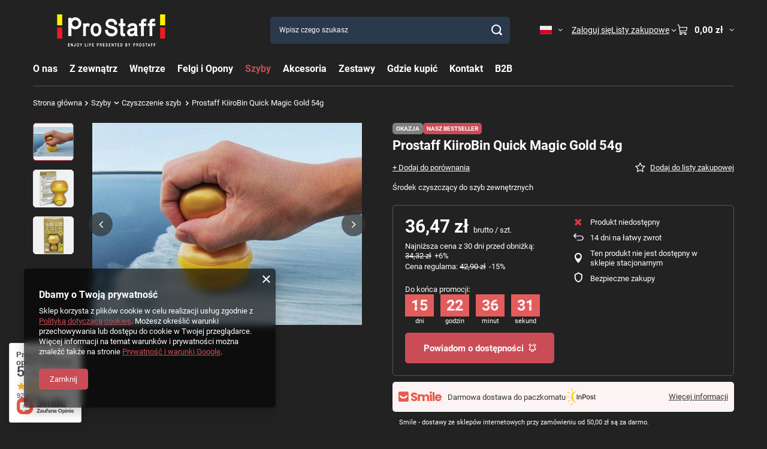

--- FILE ---
content_type: text/html; charset=utf-8
request_url: https://www.prostaff-jp.eu/ajax/projector.php?action=get&product=1312&size=uniw&get=sizeprices,sizeavailability,sizedelivery
body_size: 543
content:
{"sizeprices":{"value":"36.47","price_formatted":"36,47 z\u0142","price_net":"29.65","price_net_formatted":"29,65 z\u0142","yousave_percent":"15","omnibus_price":"34.32","omnibus_price_formatted":"34,32 z\u0142","omnibus_yousave":"2.15","omnibus_yousave_formatted":"2,15 z\u0142","omnibus_price_net":"27.90","omnibus_price_net_formatted":"27,90 z\u0142","omnibus_yousave_net":"1.75","omnibus_yousave_net_formatted":"1,75 z\u0142","omnibus_yousave_percent":"6","omnibus_price_is_higher_than_selling_price":"false","normalprice":"42.90","normalprice_net":"34.88","normalprice_formatted":"42,90 z\u0142","normalprice_net_formatted":"34,88 z\u0142","vat":"23","yousave":"6.43","maxprice":"42.90","yousave_formatted":"6,43 z\u0142","maxprice_formatted":"42,90 z\u0142","last_price_change_date":"2026-01-16","yousave_net":"5.23","maxprice_net":"34.88","yousave_net_formatted":"5,23 z\u0142","maxprice_net_formatted":"34,88 z\u0142","tilldays":"15","promotiontilldate":"2026-02-15","promotiontillhour":"00:00:00","discounttilldate":"2026-02-15","discounttillhour":"00:00:00","distinguishedtilldate":"2026-02-15","distinguishedtillhour":"00:00:00","specialtilldate":"2026-02-15","specialtillhour":"00:00:00","worth":"36.47","worth_net":"29.65","worth_formatted":"36,47 z\u0142","worth_net_formatted":"29,65 z\u0142","max_diff_gross":"6.43","max_diff_gross_formatted":"6,43 z\u0142","max_diff_percent":"15","max_diff_net":"5.23","max_diff_net_formatted":"5,23 z\u0142","basket_enable":"y","special_offer":"false","rebate_code_active":"n","priceformula_error":"false"},"sizeavailability":{"visible":"y","status_description":"Produkt niedost\u0119pny","status_gfx":"\/data\/lang\/pol\/available_graph\/graph_1_11.png","status":"disable","minimum_stock_of_product":"2","delay_time":{"unknown_delivery_time":"true"}},"sizedelivery":{"undefined":"false","shipping":"12.00","shipping_formatted":"12,00 z\u0142","limitfree":"0.00","limitfree_formatted":"0,00 z\u0142","shipping_change":"12.00","shipping_change_formatted":"12,00 z\u0142","change_type":"up"}}